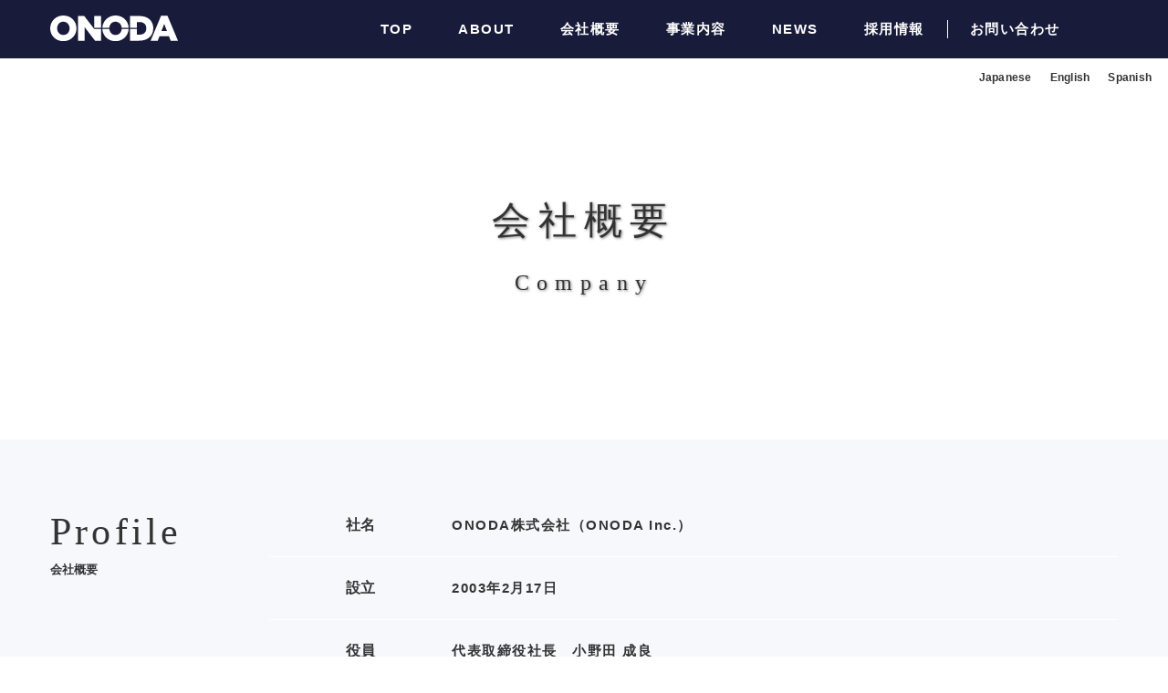

--- FILE ---
content_type: text/html; charset=UTF-8
request_url: https://onoda-inc.jp/company/
body_size: 10771
content:
<!DOCTYPE HTML>
<html dir="ltr" lang="ja" prefix="og: https://ogp.me/ns#">
<head>
  <meta charset="UTF-8">
  <meta name="viewport" content="width=device-width, initial-scale=1">
  <meta name="format-detection" content="telephone=no,address=no,email=no">
  <title>会社概要 ｜ONODA株式会社</title>
  <link rel="pingback" href="https://onoda-inc.jp/xmlrpc.php">
  <link href="https://onoda-inc.jp/feed/" rel="alternate" type="application/rss+xml" title="RSSフィード">
  <link rel="stylesheet" href="https://onoda-inc.jp/wp-content/themes/onoda/css/reset.css">
  <link rel="stylesheet" href="https://onoda-inc.jp/wp-content/themes/onoda/css/module.css">
  <script src="https://ajax.googleapis.com/ajax/libs/jquery/3.5.1/jquery.min.js"></script>
  <link rel="stylesheet" href="https://onoda-inc.jp/wp-content/themes/onoda/vendor/bxslider-4/jquery.bxslider.css">
  <link href="https://onoda-inc.jp/wp-content/themes/onoda/vendor/lity/lity.min.css" rel="stylesheet" />
  <link rel="stylesheet" href="https://onoda-inc.jp/wp-content/themes/onoda/css/common.css?2022-05-31-055617">
      <link rel="stylesheet" href="https://onoda-inc.jp/wp-content/themes/onoda/css/page/company.css?2021-03-17-023816">
        <link rel="alternate" hreflang="ja" href="https://onoda-inc.jp/company/" />
<link rel="alternate" hreflang="en" href="https://onoda-inc.jp/en/company/" />
<link rel="alternate" hreflang="es" href="https://onoda-inc.jp/es/company/" />
<link rel="alternate" hreflang="x-default" href="https://onoda-inc.jp/company/" />

		<!-- All in One SEO 4.9.3 - aioseo.com -->
	<meta name="description" content="ONODA株式会社の会社概要ページです。アクセス情報もこちらでご確認いただけます。国内に２拠点、海外に２拠点あります。バングラディシュ、インドネシアをはじめ海外でプリペイド式ガスメーターの設置事業を行っており、現在他の国々へも展開中です。国内では卸事業、EC事業を展開中です。企業活動を通じて社会の進歩発展に貢献して参ります。" />
	<meta name="robots" content="max-image-preview:large" />
	<meta name="google-site-verification" content="4kHqavdzU1jCZps4v0-VSzRf8dPDx_1uQNGHR94prm4" />
	<link rel="canonical" href="https://onoda-inc.jp/company/" />
	<meta name="generator" content="All in One SEO (AIOSEO) 4.9.3" />
		<meta property="og:locale" content="ja_JP" />
		<meta property="og:site_name" content="ONODA株式会社｜未来を創造する企業｜コト・モノを通じて社会と係わっていきたい。" />
		<meta property="og:type" content="article" />
		<meta property="og:title" content="会社概要 ｜ONODA株式会社" />
		<meta property="og:description" content="ONODA株式会社の会社概要ページです。アクセス情報もこちらでご確認いただけます。国内に２拠点、海外に２拠点あります。バングラディシュ、インドネシアをはじめ海外でプリペイド式ガスメーターの設置事業を行っており、現在他の国々へも展開中です。国内では卸事業、EC事業を展開中です。企業活動を通じて社会の進歩発展に貢献して参ります。" />
		<meta property="og:url" content="https://onoda-inc.jp/company/" />
		<meta property="article:published_time" content="2021-01-27T03:20:56+00:00" />
		<meta property="article:modified_time" content="2025-10-01T02:41:25+00:00" />
		<meta name="twitter:card" content="summary_large_image" />
		<meta name="twitter:title" content="会社概要 ｜ONODA株式会社" />
		<meta name="twitter:description" content="ONODA株式会社の会社概要ページです。アクセス情報もこちらでご確認いただけます。国内に２拠点、海外に２拠点あります。バングラディシュ、インドネシアをはじめ海外でプリペイド式ガスメーターの設置事業を行っており、現在他の国々へも展開中です。国内では卸事業、EC事業を展開中です。企業活動を通じて社会の進歩発展に貢献して参ります。" />
		<script type="application/ld+json" class="aioseo-schema">
			{"@context":"https:\/\/schema.org","@graph":[{"@type":"BreadcrumbList","@id":"https:\/\/onoda-inc.jp\/company\/#breadcrumblist","itemListElement":[{"@type":"ListItem","@id":"https:\/\/onoda-inc.jp#listItem","position":1,"name":"\u30db\u30fc\u30e0","item":"https:\/\/onoda-inc.jp","nextItem":{"@type":"ListItem","@id":"https:\/\/onoda-inc.jp\/company\/#listItem","name":"\u4f1a\u793e\u6982\u8981"}},{"@type":"ListItem","@id":"https:\/\/onoda-inc.jp\/company\/#listItem","position":2,"name":"\u4f1a\u793e\u6982\u8981","previousItem":{"@type":"ListItem","@id":"https:\/\/onoda-inc.jp#listItem","name":"\u30db\u30fc\u30e0"}}]},{"@type":"Organization","@id":"https:\/\/onoda-inc.jp\/#organization","name":"ONODA\u682a\u5f0f\u4f1a\u793e","description":"\u672a\u6765\u3092\u5275\u9020\u3059\u308b\u4f01\u696d","url":"https:\/\/onoda-inc.jp\/"},{"@type":"WebPage","@id":"https:\/\/onoda-inc.jp\/company\/#webpage","url":"https:\/\/onoda-inc.jp\/company\/","name":"\u4f1a\u793e\u6982\u8981 \uff5cONODA\u682a\u5f0f\u4f1a\u793e","description":"ONODA\u682a\u5f0f\u4f1a\u793e\u306e\u4f1a\u793e\u6982\u8981\u30da\u30fc\u30b8\u3067\u3059\u3002\u30a2\u30af\u30bb\u30b9\u60c5\u5831\u3082\u3053\u3061\u3089\u3067\u3054\u78ba\u8a8d\u3044\u305f\u3060\u3051\u307e\u3059\u3002\u56fd\u5185\u306b\uff12\u62e0\u70b9\u3001\u6d77\u5916\u306b\uff12\u62e0\u70b9\u3042\u308a\u307e\u3059\u3002\u30d0\u30f3\u30b0\u30e9\u30c7\u30a3\u30b7\u30e5\u3001\u30a4\u30f3\u30c9\u30cd\u30b7\u30a2\u3092\u306f\u3058\u3081\u6d77\u5916\u3067\u30d7\u30ea\u30da\u30a4\u30c9\u5f0f\u30ac\u30b9\u30e1\u30fc\u30bf\u30fc\u306e\u8a2d\u7f6e\u4e8b\u696d\u3092\u884c\u3063\u3066\u304a\u308a\u3001\u73fe\u5728\u4ed6\u306e\u56fd\u3005\u3078\u3082\u5c55\u958b\u4e2d\u3067\u3059\u3002\u56fd\u5185\u3067\u306f\u5378\u4e8b\u696d\u3001EC\u4e8b\u696d\u3092\u5c55\u958b\u4e2d\u3067\u3059\u3002\u4f01\u696d\u6d3b\u52d5\u3092\u901a\u3058\u3066\u793e\u4f1a\u306e\u9032\u6b69\u767a\u5c55\u306b\u8ca2\u732e\u3057\u3066\u53c2\u308a\u307e\u3059\u3002","inLanguage":"ja","isPartOf":{"@id":"https:\/\/onoda-inc.jp\/#website"},"breadcrumb":{"@id":"https:\/\/onoda-inc.jp\/company\/#breadcrumblist"},"datePublished":"2021-01-27T12:20:56+09:00","dateModified":"2025-10-01T11:41:25+09:00"},{"@type":"WebSite","@id":"https:\/\/onoda-inc.jp\/#website","url":"https:\/\/onoda-inc.jp\/","name":"ONODA\u682a\u5f0f\u4f1a\u793e","description":"\u672a\u6765\u3092\u5275\u9020\u3059\u308b\u4f01\u696d","inLanguage":"ja","publisher":{"@id":"https:\/\/onoda-inc.jp\/#organization"}}]}
		</script>
		<!-- All in One SEO -->

<link rel='dns-prefetch' href='//webfonts.sakura.ne.jp' />
<link rel="alternate" title="oEmbed (JSON)" type="application/json+oembed" href="https://onoda-inc.jp/wp-json/oembed/1.0/embed?url=https%3A%2F%2Fonoda-inc.jp%2Fcompany%2F" />
<link rel="alternate" title="oEmbed (XML)" type="text/xml+oembed" href="https://onoda-inc.jp/wp-json/oembed/1.0/embed?url=https%3A%2F%2Fonoda-inc.jp%2Fcompany%2F&#038;format=xml" />
<style id='wp-img-auto-sizes-contain-inline-css' type='text/css'>
img:is([sizes=auto i],[sizes^="auto," i]){contain-intrinsic-size:3000px 1500px}
/*# sourceURL=wp-img-auto-sizes-contain-inline-css */
</style>
<style id='wp-emoji-styles-inline-css' type='text/css'>

	img.wp-smiley, img.emoji {
		display: inline !important;
		border: none !important;
		box-shadow: none !important;
		height: 1em !important;
		width: 1em !important;
		margin: 0 0.07em !important;
		vertical-align: -0.1em !important;
		background: none !important;
		padding: 0 !important;
	}
/*# sourceURL=wp-emoji-styles-inline-css */
</style>
<link rel='stylesheet' id='wp-block-library-css' href='https://onoda-inc.jp/wp-includes/css/dist/block-library/style.min.css?ver=6.9' type='text/css' media='all' />
<style id='global-styles-inline-css' type='text/css'>
:root{--wp--preset--aspect-ratio--square: 1;--wp--preset--aspect-ratio--4-3: 4/3;--wp--preset--aspect-ratio--3-4: 3/4;--wp--preset--aspect-ratio--3-2: 3/2;--wp--preset--aspect-ratio--2-3: 2/3;--wp--preset--aspect-ratio--16-9: 16/9;--wp--preset--aspect-ratio--9-16: 9/16;--wp--preset--color--black: #000000;--wp--preset--color--cyan-bluish-gray: #abb8c3;--wp--preset--color--white: #ffffff;--wp--preset--color--pale-pink: #f78da7;--wp--preset--color--vivid-red: #cf2e2e;--wp--preset--color--luminous-vivid-orange: #ff6900;--wp--preset--color--luminous-vivid-amber: #fcb900;--wp--preset--color--light-green-cyan: #7bdcb5;--wp--preset--color--vivid-green-cyan: #00d084;--wp--preset--color--pale-cyan-blue: #8ed1fc;--wp--preset--color--vivid-cyan-blue: #0693e3;--wp--preset--color--vivid-purple: #9b51e0;--wp--preset--gradient--vivid-cyan-blue-to-vivid-purple: linear-gradient(135deg,rgb(6,147,227) 0%,rgb(155,81,224) 100%);--wp--preset--gradient--light-green-cyan-to-vivid-green-cyan: linear-gradient(135deg,rgb(122,220,180) 0%,rgb(0,208,130) 100%);--wp--preset--gradient--luminous-vivid-amber-to-luminous-vivid-orange: linear-gradient(135deg,rgb(252,185,0) 0%,rgb(255,105,0) 100%);--wp--preset--gradient--luminous-vivid-orange-to-vivid-red: linear-gradient(135deg,rgb(255,105,0) 0%,rgb(207,46,46) 100%);--wp--preset--gradient--very-light-gray-to-cyan-bluish-gray: linear-gradient(135deg,rgb(238,238,238) 0%,rgb(169,184,195) 100%);--wp--preset--gradient--cool-to-warm-spectrum: linear-gradient(135deg,rgb(74,234,220) 0%,rgb(151,120,209) 20%,rgb(207,42,186) 40%,rgb(238,44,130) 60%,rgb(251,105,98) 80%,rgb(254,248,76) 100%);--wp--preset--gradient--blush-light-purple: linear-gradient(135deg,rgb(255,206,236) 0%,rgb(152,150,240) 100%);--wp--preset--gradient--blush-bordeaux: linear-gradient(135deg,rgb(254,205,165) 0%,rgb(254,45,45) 50%,rgb(107,0,62) 100%);--wp--preset--gradient--luminous-dusk: linear-gradient(135deg,rgb(255,203,112) 0%,rgb(199,81,192) 50%,rgb(65,88,208) 100%);--wp--preset--gradient--pale-ocean: linear-gradient(135deg,rgb(255,245,203) 0%,rgb(182,227,212) 50%,rgb(51,167,181) 100%);--wp--preset--gradient--electric-grass: linear-gradient(135deg,rgb(202,248,128) 0%,rgb(113,206,126) 100%);--wp--preset--gradient--midnight: linear-gradient(135deg,rgb(2,3,129) 0%,rgb(40,116,252) 100%);--wp--preset--font-size--small: 13px;--wp--preset--font-size--medium: 20px;--wp--preset--font-size--large: 36px;--wp--preset--font-size--x-large: 42px;--wp--preset--spacing--20: 0.44rem;--wp--preset--spacing--30: 0.67rem;--wp--preset--spacing--40: 1rem;--wp--preset--spacing--50: 1.5rem;--wp--preset--spacing--60: 2.25rem;--wp--preset--spacing--70: 3.38rem;--wp--preset--spacing--80: 5.06rem;--wp--preset--shadow--natural: 6px 6px 9px rgba(0, 0, 0, 0.2);--wp--preset--shadow--deep: 12px 12px 50px rgba(0, 0, 0, 0.4);--wp--preset--shadow--sharp: 6px 6px 0px rgba(0, 0, 0, 0.2);--wp--preset--shadow--outlined: 6px 6px 0px -3px rgb(255, 255, 255), 6px 6px rgb(0, 0, 0);--wp--preset--shadow--crisp: 6px 6px 0px rgb(0, 0, 0);}:where(.is-layout-flex){gap: 0.5em;}:where(.is-layout-grid){gap: 0.5em;}body .is-layout-flex{display: flex;}.is-layout-flex{flex-wrap: wrap;align-items: center;}.is-layout-flex > :is(*, div){margin: 0;}body .is-layout-grid{display: grid;}.is-layout-grid > :is(*, div){margin: 0;}:where(.wp-block-columns.is-layout-flex){gap: 2em;}:where(.wp-block-columns.is-layout-grid){gap: 2em;}:where(.wp-block-post-template.is-layout-flex){gap: 1.25em;}:where(.wp-block-post-template.is-layout-grid){gap: 1.25em;}.has-black-color{color: var(--wp--preset--color--black) !important;}.has-cyan-bluish-gray-color{color: var(--wp--preset--color--cyan-bluish-gray) !important;}.has-white-color{color: var(--wp--preset--color--white) !important;}.has-pale-pink-color{color: var(--wp--preset--color--pale-pink) !important;}.has-vivid-red-color{color: var(--wp--preset--color--vivid-red) !important;}.has-luminous-vivid-orange-color{color: var(--wp--preset--color--luminous-vivid-orange) !important;}.has-luminous-vivid-amber-color{color: var(--wp--preset--color--luminous-vivid-amber) !important;}.has-light-green-cyan-color{color: var(--wp--preset--color--light-green-cyan) !important;}.has-vivid-green-cyan-color{color: var(--wp--preset--color--vivid-green-cyan) !important;}.has-pale-cyan-blue-color{color: var(--wp--preset--color--pale-cyan-blue) !important;}.has-vivid-cyan-blue-color{color: var(--wp--preset--color--vivid-cyan-blue) !important;}.has-vivid-purple-color{color: var(--wp--preset--color--vivid-purple) !important;}.has-black-background-color{background-color: var(--wp--preset--color--black) !important;}.has-cyan-bluish-gray-background-color{background-color: var(--wp--preset--color--cyan-bluish-gray) !important;}.has-white-background-color{background-color: var(--wp--preset--color--white) !important;}.has-pale-pink-background-color{background-color: var(--wp--preset--color--pale-pink) !important;}.has-vivid-red-background-color{background-color: var(--wp--preset--color--vivid-red) !important;}.has-luminous-vivid-orange-background-color{background-color: var(--wp--preset--color--luminous-vivid-orange) !important;}.has-luminous-vivid-amber-background-color{background-color: var(--wp--preset--color--luminous-vivid-amber) !important;}.has-light-green-cyan-background-color{background-color: var(--wp--preset--color--light-green-cyan) !important;}.has-vivid-green-cyan-background-color{background-color: var(--wp--preset--color--vivid-green-cyan) !important;}.has-pale-cyan-blue-background-color{background-color: var(--wp--preset--color--pale-cyan-blue) !important;}.has-vivid-cyan-blue-background-color{background-color: var(--wp--preset--color--vivid-cyan-blue) !important;}.has-vivid-purple-background-color{background-color: var(--wp--preset--color--vivid-purple) !important;}.has-black-border-color{border-color: var(--wp--preset--color--black) !important;}.has-cyan-bluish-gray-border-color{border-color: var(--wp--preset--color--cyan-bluish-gray) !important;}.has-white-border-color{border-color: var(--wp--preset--color--white) !important;}.has-pale-pink-border-color{border-color: var(--wp--preset--color--pale-pink) !important;}.has-vivid-red-border-color{border-color: var(--wp--preset--color--vivid-red) !important;}.has-luminous-vivid-orange-border-color{border-color: var(--wp--preset--color--luminous-vivid-orange) !important;}.has-luminous-vivid-amber-border-color{border-color: var(--wp--preset--color--luminous-vivid-amber) !important;}.has-light-green-cyan-border-color{border-color: var(--wp--preset--color--light-green-cyan) !important;}.has-vivid-green-cyan-border-color{border-color: var(--wp--preset--color--vivid-green-cyan) !important;}.has-pale-cyan-blue-border-color{border-color: var(--wp--preset--color--pale-cyan-blue) !important;}.has-vivid-cyan-blue-border-color{border-color: var(--wp--preset--color--vivid-cyan-blue) !important;}.has-vivid-purple-border-color{border-color: var(--wp--preset--color--vivid-purple) !important;}.has-vivid-cyan-blue-to-vivid-purple-gradient-background{background: var(--wp--preset--gradient--vivid-cyan-blue-to-vivid-purple) !important;}.has-light-green-cyan-to-vivid-green-cyan-gradient-background{background: var(--wp--preset--gradient--light-green-cyan-to-vivid-green-cyan) !important;}.has-luminous-vivid-amber-to-luminous-vivid-orange-gradient-background{background: var(--wp--preset--gradient--luminous-vivid-amber-to-luminous-vivid-orange) !important;}.has-luminous-vivid-orange-to-vivid-red-gradient-background{background: var(--wp--preset--gradient--luminous-vivid-orange-to-vivid-red) !important;}.has-very-light-gray-to-cyan-bluish-gray-gradient-background{background: var(--wp--preset--gradient--very-light-gray-to-cyan-bluish-gray) !important;}.has-cool-to-warm-spectrum-gradient-background{background: var(--wp--preset--gradient--cool-to-warm-spectrum) !important;}.has-blush-light-purple-gradient-background{background: var(--wp--preset--gradient--blush-light-purple) !important;}.has-blush-bordeaux-gradient-background{background: var(--wp--preset--gradient--blush-bordeaux) !important;}.has-luminous-dusk-gradient-background{background: var(--wp--preset--gradient--luminous-dusk) !important;}.has-pale-ocean-gradient-background{background: var(--wp--preset--gradient--pale-ocean) !important;}.has-electric-grass-gradient-background{background: var(--wp--preset--gradient--electric-grass) !important;}.has-midnight-gradient-background{background: var(--wp--preset--gradient--midnight) !important;}.has-small-font-size{font-size: var(--wp--preset--font-size--small) !important;}.has-medium-font-size{font-size: var(--wp--preset--font-size--medium) !important;}.has-large-font-size{font-size: var(--wp--preset--font-size--large) !important;}.has-x-large-font-size{font-size: var(--wp--preset--font-size--x-large) !important;}
/*# sourceURL=global-styles-inline-css */
</style>

<style id='classic-theme-styles-inline-css' type='text/css'>
/*! This file is auto-generated */
.wp-block-button__link{color:#fff;background-color:#32373c;border-radius:9999px;box-shadow:none;text-decoration:none;padding:calc(.667em + 2px) calc(1.333em + 2px);font-size:1.125em}.wp-block-file__button{background:#32373c;color:#fff;text-decoration:none}
/*# sourceURL=/wp-includes/css/classic-themes.min.css */
</style>
<link rel='stylesheet' id='wpml-legacy-horizontal-list-0-css' href='https://onoda-inc.jp/wp-content/plugins/sitepress-multilingual-cms/templates/language-switchers/legacy-list-horizontal/style.min.css?ver=1' type='text/css' media='all' />
<script type="text/javascript" src="https://onoda-inc.jp/wp-includes/js/jquery/jquery.min.js?ver=3.7.1" id="jquery-core-js"></script>
<script defer type="text/javascript" src="https://onoda-inc.jp/wp-includes/js/jquery/jquery-migrate.min.js?ver=3.4.1" id="jquery-migrate-js"></script>
<script defer type="text/javascript" src="//webfonts.sakura.ne.jp/js/sakurav3.js?fadein=0&amp;ver=3.1.3" id="typesquare_std-js"></script>
<link rel="https://api.w.org/" href="https://onoda-inc.jp/wp-json/" /><link rel="alternate" title="JSON" type="application/json" href="https://onoda-inc.jp/wp-json/wp/v2/pages/104" /><link rel="EditURI" type="application/rsd+xml" title="RSD" href="https://onoda-inc.jp/xmlrpc.php?rsd" />
<meta name="generator" content="WordPress 6.9" />
<link rel='shortlink' href='https://onoda-inc.jp/?p=104' />
<meta name="generator" content="WPML ver:4.8.6 stt:1,28,2;" />
<meta name="cdp-version" content="1.4.4" /><!-- Favicon Rotator -->
<link rel="shortcut icon" href="https://onoda-inc.jp/wp-content/uploads/2021/03/favicon3.png" />
<link rel="apple-touch-icon-precomposed" href="https://onoda-inc.jp/wp-content/uploads/2021/03/favicon3.png" />
<!-- End Favicon Rotator -->
<!-- Google Tag Manager -->
<script defer src="[data-uri]"></script>
<!-- End Google Tag Manager -->
</head>
<body class="wp-singular page-template-default page page-id-104 wp-theme-onoda locale-ja">
<!-- Google Tag Manager (noscript) -->
<noscript><iframe src="https://www.googletagmanager.com/ns.html?id=GTM-M3Z2NTL"
height="0" width="0" style="display:none;visibility:hidden"></iframe></noscript>
<!-- End Google Tag Manager (noscript) -->
<div class="language-selector">
<div class="wpml-ls-statics-shortcode_actions wpml-ls wpml-ls-legacy-list-horizontal">
	<ul role="menu"><li class="wpml-ls-slot-shortcode_actions wpml-ls-item wpml-ls-item-ja wpml-ls-current-language wpml-ls-first-item wpml-ls-item-legacy-list-horizontal" role="none">
				<a href="https://onoda-inc.jp/company/" class="wpml-ls-link" role="menuitem" >
                    <span class="wpml-ls-native" role="menuitem">日本語</span></a>
			</li><li class="wpml-ls-slot-shortcode_actions wpml-ls-item wpml-ls-item-en wpml-ls-item-legacy-list-horizontal" role="none">
				<a href="https://onoda-inc.jp/en/company/" class="wpml-ls-link" role="menuitem"  aria-label="Englishに切り替える" title="Englishに切り替える" >
                    <span class="wpml-ls-native" lang="en">English</span></a>
			</li><li class="wpml-ls-slot-shortcode_actions wpml-ls-item wpml-ls-item-es wpml-ls-last-item wpml-ls-item-legacy-list-horizontal" role="none">
				<a href="https://onoda-inc.jp/es/company/" class="wpml-ls-link" role="menuitem"  aria-label="Españolに切り替える" title="Españolに切り替える" >
                    <span class="wpml-ls-native" lang="es">Español</span></a>
			</li></ul>
</div>
</div>
  <header>
    <div class="header-inner cf">
      <div class="logo-wrapper">
        <a href="https://onoda-inc.jp/" class="logo-text">
          <img src="https://onoda-inc.jp/wp-content/themes/onoda/images/common/logo-white.svg" class="img-responsive">
        </a>
      </div>
      <nav>
        <!-- PC -->
                  <ul class="cf">
			  
                         <li class=" ">
                <a href="https://onoda-inc.jp/" >
                  <span>
                    TOP                  </span>
                </a>
                              </li>
                           <li class=" ">
                <a href="https://onoda-inc.jp/about" >
                  <span>
                    ABOUT                  </span>
                </a>
                              </li>
                           <li class=" ">
                <a href="https://onoda-inc.jp/company" >
                  <span>
                    会社概要                  </span>
                </a>
                              </li>
                           <li class="has-child-nolink has-child">
                <a href="https://onoda-inc.jp/" >
                  <span>
                    事業内容                  </span>
                </a>
                                  <script defer src="[data-uri]"></script>
                  <ul class="nav-child match04">
                                          <li>
                        <a href="https://onoda-inc.jp/global"><span>国際事業本部</span></a>
                      </li>
                                          <li>
                        <a href="https://onoda-inc.jp/domestic"><span>国内事業本部</span></a>
                      </li>
                                      </ul>
                  <div class="mask match04"></div>
                              </li>
                           <li class=" has-child">
                <a href="https://onoda-inc.jp/blog" >
                  <span>
                    NEWS                  </span>
                </a>
                                  <script defer src="[data-uri]"></script>
                  <ul class="nav-child match05">
                                          <li>
                        <a href="https://onoda-inc.jp/blog/blogcategory/topics/"><span>TOPICS</span></a>
                      </li>
                                          <li>
                        <a href="https://onoda-inc.jp/blog/blogcategory/media/"><span>MEDIA</span></a>
                      </li>
                                      </ul>
                  <div class="mask match05"></div>
                              </li>
                           <li class=" ">
                <a href="https://onoda-inc.jp/recruit" >
                  <span>
                    採用情報                  </span>
                </a>
                              </li>
                           <li class="contact-nav ">
                <a href="https://onoda-inc.jp/contact" >
                  <span>
                    お問い合わせ                  </span>
                </a>
                              </li>
                       </ul>
              </nav>

    </div>
    <div class="header-inner-sp">
      <div class="logo-sp">
        <a href="https://onoda-inc.jp/" class="logo-text-sp">
          <img src="https://onoda-inc.jp/wp-content/themes/onoda/images/common/logo-white.svg" class="img-responsive">
        </a>
      </div>
      <div class="menu-button-wrapper">
        <div id="menuButton">
          MENU
          <span></span>
        </div>
      </div>
      <div class="menu" id="menu">
        <nav>
          <!-- SP -->
                      <ul class="cf">
                              <li class="">
                  <a href="https://onoda-inc.jp/" >
                    TOP                  </a>
                                  </li>
                              <li class="">
                  <a href="https://onoda-inc.jp/about" >
                    ABOUT                  </a>
                                  </li>
                              <li class="">
                  <a href="https://onoda-inc.jp/company" >
                    会社概要                  </a>
                                  </li>
                              <li class="has-child-sp">
                  <a href="https://onoda-inc.jp/" >
                    事業内容                  </a>
                                      <div class="nav-child-sp">
                      <ul>
                                                  <li>
                            <a href="https://onoda-inc.jp/global">国際事業本部</a>
                          </li>
                                                  <li>
                            <a href="https://onoda-inc.jp/domestic">国内事業本部</a>
                          </li>
                                              </ul>
                    </div>
                                  </li>
                              <li class="has-child-sp">
                  <a href="https://onoda-inc.jp/blog" >
                    NEWS                  </a>
                                      <div class="nav-child-sp">
                      <ul>
                                                  <li>
                            <a href="https://onoda-inc.jp/blog/blogcategory/topics/">TOPICS</a>
                          </li>
                                                  <li>
                            <a href="https://onoda-inc.jp/blog/blogcategory/media/">MEDIA</a>
                          </li>
                                              </ul>
                    </div>
                                  </li>
                              <li class="">
                  <a href="https://onoda-inc.jp/recruit" >
                    採用情報                  </a>
                                  </li>
                              <li class="">
                  <a href="https://onoda-inc.jp/contact" >
                    お問い合わせ                  </a>
                                  </li>
                          </ul>
                  </nav>

      </div>
    </div>
  </header>
  <main>

<div class="subvisual">
  <div class="subvisual-inner">
    <h1>
      会社概要      <span>Company</span>
    </h1>
  </div>
</div>

<section class="contents contents01">
  <div class="wrapper">
    <div class="contents-inner cf">
      <div class="title-wrapper">
        <h2>
          Profile          <span>会社概要</span>
        </h2>
      </div>
      <div class="contents-company-wrapper">
                  <div class="contents-list-wrapper cf">
          </div>
                      <div class="contents-list cf">
              <div class="label-wrapper">
                <span>社名</span>
              </div>
              <p>
                ONODA株式会社（ONODA Inc.）              </p>
            </div>
                      <div class="contents-list cf">
              <div class="label-wrapper">
                <span>設立</span>
              </div>
              <p>
                2003年2月17日              </p>
            </div>
                      <div class="contents-list cf">
              <div class="label-wrapper">
                <span>役員</span>
              </div>
              <p>
                代表取締役社長　小野田 成良<br />
専務取締役　　　小野田 充良<br />
取締役　　　　　井川 浩文<br />
取締役　　　　　秋山 弘昭<br />
常勤監査役　　　原田 保久<br />
監査役　　　　　加藤 元彦              </p>
            </div>
                      <div class="contents-list cf">
              <div class="label-wrapper">
                <span>資本金</span>
              </div>
              <p>
                30,000,000円              </p>
            </div>
                      <div class="contents-list cf">
              <div class="label-wrapper">
                <span>社員数</span>
              </div>
              <p>
                211名（うち海外180名）※2025年5月時点              </p>
            </div>
                      <div class="contents-list cf">
              <div class="label-wrapper">
                <span>事業内容</span>
              </div>
              <p>
                1）海外インフラプロジェクトに於ける機器の企画、輸出<br />
2）インテリア関連製品の企画、輸入、卸売、小売<br />
3）オンラインショップの運営              </p>
            </div>
                      <div class="contents-list cf">
              <div class="label-wrapper">
                <span>加盟団体</span>
              </div>
              <p>
                Asia・Africa・Arab 55<br />
日本バングラデシュ協会<br />
日本・バングラデシュ経済委員会<br />
豊橋商工会議所<br />
在日アイルランド商工会議所              </p>
            </div>
                      <div class="contents-list cf">
              <div class="label-wrapper">
                <span>主要取引先</span>
              </div>
              <p>
                独立行政法人国際協力機構（JICA）<br />
株式会社三越伊勢丹<br />
株式会社髙島屋<br />
株式会社阪急阪神百貨店<br />
株式会社そごう・西武<br />
株式会社東急百貨店<br />
株式会社天満屋<br />
株式会社バーニーズジャパン<br />
株式会社カッシーナ・イクスシー<br />
株式会社大丸松坂屋百貨店<br />
株式会社松屋<br />
株式会社コンランショップ・ジャパン<br />
株式会社井筒屋<br />
株式会社藤崎<br />
株式会社鶴屋百貨店<br />
株式会社大和<br />
（ 順不同）              </p>
            </div>
                      <div class="contents-list cf">
              <div class="label-wrapper">
                <span>取引銀行</span>
              </div>
              <p>
                清水銀行　　　　　豊橋支店<br />
大垣共立銀行　　　豊橋支店<br />
商工中金　　　　　豊橋支店<br />
三十三銀行　　　　豊橋支店<br />
あいち銀行　　　　豊橋支店<br />
十六銀行　　　　　豊橋支店<br />
日本政策金融公庫　岡崎支店              </p>
            </div>
                        </div>
    </div>
  </div>
</section>

<section class="contents contents02">
  <div class="wrapper">
    <div class="contents-inner cf">
      <div class="title-wrapper">
        <h2>
          Office          <span>国内外拠点</span>
        </h2>
      </div>
      <div class="contents-company-wrapper">
                  <div class="contents-list-wrapper cf">
          </div>
                      <div class="contents-list cf">
              <div class="label-wrapper">
                <span>豊橋本社</span>
              </div>
              <p>
                <p>〒441-1113</p>
<p>愛知県豊橋市東森岡2丁目7番地の6</p>
<p><a href="https://goo.gl/maps/cVUhHvTserJqrDdy9" target="_blank" rel="noopener">Google MAPで見る​</a></p>
<p>TEL.0532-88-6305</p>
<p>FAX.0532-88-7080</p>
              </p>
            </div>
                      <div class="contents-list cf">
              <div class="label-wrapper">
                <span>東京支店</span>
              </div>
              <p>
                <p>〒102-0083</p>
<p>東京都千代田区麹町1丁目7-25 フェルテ麹町1・7ビル 8階​</p>
<p><a href="https://goo.gl/maps/MP34gsxstdNM2a8r6" target="_blank" rel="noopener">Google MAPで見る</a></p>
<p>TEL.03-5357-1711</p>
<p>FAX.03-5357-1721</p>
              </p>
            </div>
                      <div class="contents-list cf">
              <div class="label-wrapper">
                <span>ダッカ支店</span>
              </div>
              <p>
                <p>House No. 516/4, Lane No. 10 (6F), DOHS Baridhara, Dhaka-1206, Bangladesh</p>
<p><a href="https://www.google.com/maps/@23.810683,90.409718,16z?hl=ja" target="_blank" rel="noopener">Google MAPで見る</a></p>
              </p>
            </div>
                      <div class="contents-list cf">
              <div class="label-wrapper">
                <span>チョットグラム支店</span>
              </div>
              <p>
                <p>4th Floor, Plot No. 93/C, Road No. 04, North Khulshi, Chittagong-4225, Bangladesh</p>
<p><a href="https://www.google.co.jp/maps/search/4th+Floor,+Plot+No.+93%2FC,+Road+No.+04,+North+Khulshi,+Chittagong-4225,+Bangladesh/@22.3658307,91.8182825,16z?hl=ja&amp;entry=ttu&amp;g_ep=EgoyMDI1MDExMC4wIKXMDSoASAFQAw%3D%3D" target="_blank" rel="noopener">Google MAPで見る</a></p>
              </p>
            </div>
                        </div>
    </div>
  </div>
</section>

<section class="contents contents03">
  <div class="wrapper">
    <h2>
      Organization      <span>組織図</span>
    </h2>
    <div class="contents-image">
      <img src="https://onoda-inc.jp/wp-content/uploads/2023/11/202311_soshikizu-1.png" alt="" class="img-responsive">
    </div>
  </div>
</section>

</main>
<footer>
<div class="footer-wrapper">
  <div class="footer-inner cf">
    <div class="footer-info">
      <div class="footer-logo">
        <a href="https://onoda-inc.jp/">
          <img src="https://onoda-inc.jp/wp-content/themes/onoda/images/common/logo-white.svg" class="img-responsive">
        </a>
      </div>
      <p>
        <span>ONODA株式会社</span>
        【豊橋本社】<br />
〒441-1113　愛知県豊橋市東森岡2丁目7-6<br />
TEL.0532-88-6305 / FAX.0532-88-7080<br />
【東京支店】<br />
〒102-0083　東京都千代田区麹町1丁目7-25 フェルテ麹町1・7ビル 8階​<br />
TEL.03-5357-1711 / FAX.03-5357-1721      </p>
    </div>
    <div class="footer-link cf">
              <ul class="cf">
                      <li>
              <a href="https://onoda-inc.jp/" >
                TOP              </a>
            </li>
                      <li>
              <a href="https://onoda-inc.jp/about" >
                ABOUT              </a>
            </li>
                      <li>
              <a href="https://onoda-inc.jp/company" >
                会社概要              </a>
            </li>
                      <li>
              <a href="https://onoda-inc.jp/blog" >
                お知らせ              </a>
            </li>
                  </ul>
                    <ul class="cf">
                      <li>
              <a href="https://onoda-inc.jp/global" >
                国際事業本部              </a>
            </li>
                      <li>
              <a href="https://onoda-inc.jp/domestic" >
                国内事業本部              </a>
            </li>
                  </ul>
                    <ul class="cf">
                      <li>
              <a href="https://onoda-inc.jp/contact" >
                お問い合わせ              </a>
            </li>
                      <li>
              <a href="https://onoda-inc.jp/recruit" >
                採用情報              </a>
            </li>
                      <li>
              <a href="https://onoda-inc.jp/sitemap" >
                サイトマップ              </a>
            </li>
                      <li>
              <a href="https://onoda-inc.jp/privacy" >
                プライバシーポリシー              </a>
            </li>
                  </ul>
          </div>
  </div>
  <div class="copyright">
    <p>
      &copy; ONODA-INC. All Rights Rserved.
    </p>
  </div>
</div>
</footer>
<button class="pagetop">
  <span>top</span>
</button>
<script defer type="text/javascript" src="https://onoda-inc.jp/wp-content/themes/onoda/vendor/jquery-match-height/jquery.matchHeight-min.js"></script>
<script defer type="text/javascript" src="https://onoda-inc.jp/wp-content/themes/onoda/vendor/jquery.easing/jquery.easing.min.js"></script>
<script defer type="text/javascript" src="https://onoda-inc.jp/wp-content/cache/autoptimize/js/autoptimize_single_44629398d139f4718bed6f7a4a0f0af3.js?2021-08-05-073324"></script>
<script defer type="text/javascript" src="https://onoda-inc.jp/wp-content/themes/onoda/vendor/lity/lity.min.js"></script>
<script type="speculationrules">
{"prefetch":[{"source":"document","where":{"and":[{"href_matches":"/*"},{"not":{"href_matches":["/wp-*.php","/wp-admin/*","/wp-content/uploads/*","/wp-content/*","/wp-content/plugins/*","/wp-content/themes/onoda/*","/*\\?(.+)"]}},{"not":{"selector_matches":"a[rel~=\"nofollow\"]"}},{"not":{"selector_matches":".no-prefetch, .no-prefetch a"}}]},"eagerness":"conservative"}]}
</script>
<script defer type="text/javascript" src="https://onoda-inc.jp/wp-includes/js/comment-reply.min.js?ver=6.9" id="comment-reply-js" data-wp-strategy="async" fetchpriority="low"></script>
<script id="wp-emoji-settings" type="application/json">
{"baseUrl":"https://s.w.org/images/core/emoji/17.0.2/72x72/","ext":".png","svgUrl":"https://s.w.org/images/core/emoji/17.0.2/svg/","svgExt":".svg","source":{"concatemoji":"https://onoda-inc.jp/wp-includes/js/wp-emoji-release.min.js?ver=6.9"}}
</script>
<script type="module">
/* <![CDATA[ */
/*! This file is auto-generated */
const a=JSON.parse(document.getElementById("wp-emoji-settings").textContent),o=(window._wpemojiSettings=a,"wpEmojiSettingsSupports"),s=["flag","emoji"];function i(e){try{var t={supportTests:e,timestamp:(new Date).valueOf()};sessionStorage.setItem(o,JSON.stringify(t))}catch(e){}}function c(e,t,n){e.clearRect(0,0,e.canvas.width,e.canvas.height),e.fillText(t,0,0);t=new Uint32Array(e.getImageData(0,0,e.canvas.width,e.canvas.height).data);e.clearRect(0,0,e.canvas.width,e.canvas.height),e.fillText(n,0,0);const a=new Uint32Array(e.getImageData(0,0,e.canvas.width,e.canvas.height).data);return t.every((e,t)=>e===a[t])}function p(e,t){e.clearRect(0,0,e.canvas.width,e.canvas.height),e.fillText(t,0,0);var n=e.getImageData(16,16,1,1);for(let e=0;e<n.data.length;e++)if(0!==n.data[e])return!1;return!0}function u(e,t,n,a){switch(t){case"flag":return n(e,"\ud83c\udff3\ufe0f\u200d\u26a7\ufe0f","\ud83c\udff3\ufe0f\u200b\u26a7\ufe0f")?!1:!n(e,"\ud83c\udde8\ud83c\uddf6","\ud83c\udde8\u200b\ud83c\uddf6")&&!n(e,"\ud83c\udff4\udb40\udc67\udb40\udc62\udb40\udc65\udb40\udc6e\udb40\udc67\udb40\udc7f","\ud83c\udff4\u200b\udb40\udc67\u200b\udb40\udc62\u200b\udb40\udc65\u200b\udb40\udc6e\u200b\udb40\udc67\u200b\udb40\udc7f");case"emoji":return!a(e,"\ud83e\u1fac8")}return!1}function f(e,t,n,a){let r;const o=(r="undefined"!=typeof WorkerGlobalScope&&self instanceof WorkerGlobalScope?new OffscreenCanvas(300,150):document.createElement("canvas")).getContext("2d",{willReadFrequently:!0}),s=(o.textBaseline="top",o.font="600 32px Arial",{});return e.forEach(e=>{s[e]=t(o,e,n,a)}),s}function r(e){var t=document.createElement("script");t.src=e,t.defer=!0,document.head.appendChild(t)}a.supports={everything:!0,everythingExceptFlag:!0},new Promise(t=>{let n=function(){try{var e=JSON.parse(sessionStorage.getItem(o));if("object"==typeof e&&"number"==typeof e.timestamp&&(new Date).valueOf()<e.timestamp+604800&&"object"==typeof e.supportTests)return e.supportTests}catch(e){}return null}();if(!n){if("undefined"!=typeof Worker&&"undefined"!=typeof OffscreenCanvas&&"undefined"!=typeof URL&&URL.createObjectURL&&"undefined"!=typeof Blob)try{var e="postMessage("+f.toString()+"("+[JSON.stringify(s),u.toString(),c.toString(),p.toString()].join(",")+"));",a=new Blob([e],{type:"text/javascript"});const r=new Worker(URL.createObjectURL(a),{name:"wpTestEmojiSupports"});return void(r.onmessage=e=>{i(n=e.data),r.terminate(),t(n)})}catch(e){}i(n=f(s,u,c,p))}t(n)}).then(e=>{for(const n in e)a.supports[n]=e[n],a.supports.everything=a.supports.everything&&a.supports[n],"flag"!==n&&(a.supports.everythingExceptFlag=a.supports.everythingExceptFlag&&a.supports[n]);var t;a.supports.everythingExceptFlag=a.supports.everythingExceptFlag&&!a.supports.flag,a.supports.everything||((t=a.source||{}).concatemoji?r(t.concatemoji):t.wpemoji&&t.twemoji&&(r(t.twemoji),r(t.wpemoji)))});
//# sourceURL=https://onoda-inc.jp/wp-includes/js/wp-emoji-loader.min.js
/* ]]> */
</script>
<script defer src="[data-uri]"></script>
</body>
</html>


--- FILE ---
content_type: text/css
request_url: https://onoda-inc.jp/wp-content/themes/onoda/css/common.css?2022-05-31-055617
body_size: 3543
content:
@charset "utf-8";
body {
  font-family: "游ゴシック体", YuGothic, "游ゴシック", "Yu Gothic", "メイリオ", "Hiragino Kaku Gothic ProN", "Hiragino Sans", sans-serif;
  position: relative;
}
header {
  position: fixed;
  top: 0;
  z-index: 10;
  width: 100%;
  background-color: #181B39;
}
.header-inner {
  max-width: 1200px;
  margin: 0 auto;
  padding-left: 15px;
  padding-right: 15px;
}
.logo-wrapper {
  float: left;
  padding-top: 17px;
}
.logo-wrapper a {
  display: inline-block;
}
.logo-wrapper img {
  width: 140px;
}
.language-selector {
  position: fixed;
  top: 65px;
  right: 0;
  z-index: 999999;
  background-color: rgba(255,255,255,0.5);
  font-size: 12px;
  font-weight: bold;
}
.header-inner nav {
  float: right;
}
.header-inner nav ul li {
  float: left;
}
.header-inner nav ul li a {
  color: #fff;
  font-size: 15px;
  font-weight: bold;
  display: inline-block;
  padding: 20px 25px;
  position: relative;
  letter-spacing: 0.1em;
}
.header-inner nav ul li a span {
  position: relative;
  display: inline-block;
}
.header-inner nav ul li a span::after {
  content: '';
  position: absolute;
  left: 0;
  bottom: -5px;
  width: 0;
  height: 1px;
  background-color: #fff;
  -webkit-transition: ease .4s;
  transition: ease .4s;
}
.header-inner nav ul li.has-child .nav-child a::after {
  bottom: 0;
}
.header-inner nav ul li a:hover span::after {
  width: 100%;
}
.header-inner nav ul li.contact-nav {
  position: relative;
}
.header-inner nav ul li.contact-nav::before {
  content: '';
  position: absolute;
  left: 0;
  top: 22px;
  width: 1px;
  height: 20px;
  background-color: #fff;
}
.header-inner nav ul li.has-child {
  position: relative;
}
.header-inner nav ul li.has-child .mask {
  position: fixed;
  visibility: hidden;
  z-index: 1;
  background-color: rgba(51,51,51,0.7);
  width: 100%;
  left: 0;
  overflow: hidden;
  opacity: 0;
  -webkit-transition: opacity ease .4s;
  transition: opacity ease .4s;
}
.header-inner nav ul li.has-child:hover .mask {
  visibility: visible;
  z-index: 998;
  opacity: 1;
  -webkit-transition: opacity ease .4s;
  transition: opacity ease .4s;
}
.header-inner nav ul li.has-child-nolink a {
  pointer-events: none;
}
.header-inner nav ul li.has-child .nav-child {
  position: absolute;
  visibility: hidden;
  z-index: 1;
  width: 100%;
  left: 0;
  padding: 10px 0;
  opacity: 0;
  -webkit-transition: opacity ease .4s;
  transition: opacity ease .4s;
}
.header-inner nav ul li.has-child:hover .nav-child {
  visibility: visible;
  z-index: 999;
  opacity: 1;
  -webkit-transition: opacity ease .4s;
  transition: opacity ease .4s;
}
.header-inner nav ul li.has-child .nav-child li {
  float: none;
  display: inline-block;
}
.header-inner nav ul li.has-child .nav-child a {
  font-size: 14px;
  display: inline-block;
  white-space: nowrap;
  padding: 5px 25px;
  pointer-events: initial;
}
@media (max-width:1199px) {
  .header-inner {
    padding-left: 30px;
  }
  .header-inner nav ul li a {
    padding: 20px 15px;
  }
  .header-inner nav ul li.has-child .nav-child a {
    padding: 5px 15px;
  }
}
@media (max-width:991px) {
  .header-inner {
    display: none;
  }
}

.header-inner-sp {
  display: none;
}
.logo-sp {
  display: none;
  position: fixed;
  top: 0;
  left: 15px;
  z-index: 10;
  padding-top: 13px;
}
.logo-sp a {
  display: inline-block;
}
.logo-sp img {
  width: 90px;
}
@media (max-width:991px) {
  .header-inner-sp {
    display: block;
    height: 50px;
  }
  .logo-sp {
    display: block;
  }
  .language-selector {
    color: #fff;
    top: initial;
    right: initial;
    font-size: 12px;
    bottom: 58px;
    left: 10px;
    background-color: #181B39;
  }
}
@media (max-width:575px) {
  .language-selector {
    bottom: 20px;
  }
  .language-selector .wpml-ls-legacy-list-horizontal {
    padding: 2px 0;
  }
}


.menu-button-wrapper {
  position: fixed;
  top: 0;
  right: 0;
  z-index: 11;
  text-align: right;
  display: none;
}
.menu-button-wrapper #menuButton {
  color: #888;
  font-size: 10px;
  font-weight: bold;
  display: inline-block;
  padding: 10px 10px;
  z-index: 1;
  position: relative;
  -webkit-transition: .4s;
  transition: .4s;
  cursor: pointer;
}
.menu-button-wrapper #menuButton:after {
  content: '';
  position: absolute;
  top: 0;
  right: 0;
  width: 50px;
  height: 50px;
  background-color: #ffffff;
  z-index: -1;
  -webkit-transition: .4s;
  transition: .4s;
}
.menu-button-wrapper #menuButton span {
  display: inline-block;
  position: absolute;
  width: calc(100% - 20px);
  height: 1px;
  right: 10px;
  bottom: 5px;
  background-color: #888;
  -webkit-transition: .4s;
  transition: .4s;
}
.menu-button-wrapper #menuButton span::after {
  content: '';
  position: absolute;
  bottom: -7px;
  right: 0;
  width: 100%;
  height: 1px;
  background-color: #888;
  -webkit-transition: .4s;
  transition: .4s;
}
.menu-button-wrapper #menuButton:hover span, .menu-button-wrapper #menuButton:hover span::after {
  -webkit-transition: .4s;
  transition: .4s;
}
@media (max-width:991px) {
  .menu-button-wrapper {
    display: block;
  }
}
@media (max-width:575px) {
}
/* #menu-open */
.menu-button-wrapper.menu-open #menuButton span {
  -webkit-animation: none;
  animation: none;
  width: 18px;
  -webkit-transition: .4s;
  transition: .4s;
  -webkit-transform: translate(-6px,5px) rotate(45deg);
  transform: translate(-6px,5px) rotate(45deg);
}
.menu-button-wrapper.menu-open #menuButton span::after {
  -webkit-animation: none;
  animation: none;
  width: 18px;
  -webkit-transition: .4s;
  transition: .4s;
  -webkit-transform: translate(0px,-7px) rotate(90deg);
  transform: translate(0px,-7px) rotate(90deg);
}
.menu {
  position: fixed;
  right: 0;
  top: 0;
  height: 100%;
  width: 0;
  background-color: #fff;
  -webkit-transition: .4s ease-in;
  transition: .4s ease-in;
  z-index: 10;
  opacity: 0;
}
.menu.menu-open {
  opacity: 1;
  width: 100%;
  height: 100%;
  overflow-y: scroll;
  -webkit-transition: .4s ease-in;
  transition: .4s ease-in;
}
.menu nav {
  position: absolute;
  width: 100%;
  height: 0;
  top: 50px;
}
.menu.menu-open nav {
  height: auto;
  padding: 30px 0;
}
.menu nav ul li {
  text-align: center;
  padding: 25px 30px;
  opacity: 0;
  -webkit-transition: .6s;
  transition: .6s;
  /* -webkit-transition-delay: .6s;
  transition-delay: .6s; */
}
.menu.menu-open nav ul li {
  opacity: 1;
  -webkit-transition: .6s;
  transition: .6s;
}
.menu nav ul li a {
  color: #333;
  position: relative;
  font-size: 16px;
  font-weight: bold;
  letter-spacing: 0.1em;
  display: none;
}
.menu nav ul li a span {
  font-size: 10px;
  font-weight: normal;
}
.menu.menu-open nav ul li a {
  display: inline-block;
}
.menu nav ul li.has-child-sp {
  background-color: #ccd5e3;
  margin: 15px 0;
}
.menu nav ul li.has-child-sp .nav-child-sp {
  background-color: #e0e6ee;
  margin-top: 15px;
  padding: 10px 15px;
}
.menu nav ul li.has-child-sp .nav-child-sp ul li {
  padding: 0;
}
.menu nav ul li.has-child-sp .nav-child-sp ul li a {
  color: #181b39;
  padding: 10px 15px;
}
@media (max-width:1199px) {
  .menu nav ul li {
    padding: 20px 15px;
  }
}
@media (max-width:767px) {
  .menu nav {
    top: 50px;
  }
  .menu nav ul li {
    padding: 10px 15px;
  }
  .menu nav ul li.has-child-sp {
    padding: 15px 15px;
  }
}
@media (max-width:575px) {
  .menu nav {
    top: 30px;
  }
  .menu nav ul li {
    padding: 8px 15px;
  }
  .menu nav ul li a {
    font-size: 15px;
  }
  .menu nav ul li.has-child-sp {
    padding: 15px 15px;
  }
}
@media (max-width:360px) {
  .menu nav ul li a {
    font-size: 14px;
  }
}

footer {
  background-color: #0f162c;
}
.footer-wrapper {
  padding: 80px 15px 30px;
  max-width: 1200px;
  margin: 0 auto;
}
.footer-inner {
  margin: 0 -15px;
}
.footer-info {
  float: left;
  padding: 0 15px;
  width: 50%;
}
.footer-link {
  float: right;
  padding: 0 15px;
  width: 50%;
  margin: 0 -5px;
}

.footer-logo {
  margin-bottom: 20px;
}
.footer-logo a {
  display: inline-block;
}
.footer-logo img {
  width: 140px;
}
.footer-info p {
  color: #fff;
  line-height: 1.8em;
}
.footer-info p span {
  display: block;
  font-size: 16px;
  margin-bottom: 10px;
}

.footer-link ul {
  float: left;
  width: 33.33%;
  padding: 0 5px;
}
.footer-link ul li {
  margin-bottom: 20px;
}
.footer-link ul li:last-child {
  margin-bottom: 0;
}
.footer-link ul li a {
  color: #fff;
  font-size: 16px;
  display: inline-block;
}
footer .copyright {
  color: #fff;
  text-align: center;
  padding: 0 15px;
  margin-top: 40px;
}
@media (max-width:1199px) {
  .footer-wrapper {
    padding: 80px 30px 30px;
  }
}
@media (max-width:991px) {
  .footer-wrapper {
    padding: 60px 15px 30px;
  }
  .footer-info {
    float: none;
    width: 100%;
  }
  .footer-link {
    display: none;
  }
  .footer-logo img {
    width: 90px;
  }
  .footer-info p {
    font-size: 12px;
  }
  .footer-info p span {
    font-size: 14px;
  }
}
@media (max-width:767px) {
}
@media (max-width:575px) {
}

.contents-breadcrumb {
  padding-top: 20px;
}
.contents-breadcrumb.single-breadcrumb {
  margin-top: 65px;
  padding-top: 60px;
}
.contents-breadcrumb .breadcrumb a {
  border-bottom: 1px solid #555;
}
.contents-breadcrumb .breadcrumb span.bread-list {
  padding-left: 10px;
  padding-right: 10px;
}
.contents-breadcrumb .breadcrumb span.bread-nolink {
  padding-left: 10px;
  padding-right: 10px;
}
.contents-breadcrumb .breadcrumb span.current-item {
  padding-left: 10px;
  padding-right: 10px;
}
@media (max-width:991px) {
  .contents-breadcrumb.single-breadcrumb {
    margin-top: 50px;
    padding-top: 40px;
  }
}
@media (max-width:767px) {
}
@media (max-width:575px) {
}

.pagetop {
  position: fixed;
  z-index: 11;
  right: 20px;
  bottom: 58px;
  display: none;
  width: 50px;
  height: 50px;
  padding: 0;
  border: none;
  border-radius: 0;
  padding-top: 20px;
  background-color: #888888;
}
.pagetop::after {
  content: '';
  position: absolute;
  top: 14px;
  left: calc(50% - 8px);
  width: 0;
  height: 0;
  border-style: solid;
  border-width: 0 8px 12px 8px;
  border-color: transparent transparent #fff transparent;
  z-index: -1;
}
.pagetop span {
  color: #fff;
  font-size: 12px;
}
@media (max-width: 575px) {
  .pagetop {
    width: 40px;
    height: 40px;
    right: 15px;
    bottom: 20px;
    padding-top: 12px;
  }
  .pagetop::after {
    top: 10px;
    left: calc(50% - 6px);
    border-width: 0 6px 10px 6px;
  }
  .pagetop span {
    font-size: 10px;
  }
}

.subvisual {
  height: 600px;
  position: relative;
  overflow: hidden;
  margin-top: 65px;
  display: table;
  width: 100%;
}
body.error404 .subvisual {
  border-bottom: 1px solid #ddd;
}
.subvisual-inner {
  display: table-cell;
  height: 100%;
  width: 100%;
  vertical-align: middle;
  text-align: center;
  position: relative;
  z-index: 2;
}
.subvisual h1 {
  font-size: 42px;
  font-weight: normal;
  font-family: "游明朝", YuMincho, "Hiragino Mincho ProN W3", "ヒラギノ明朝 ProN W3", "Hiragino Mincho ProN", "HG明朝E", "ＭＳ Ｐ明朝", "ＭＳ 明朝", serif;
  letter-spacing: 0.2em;
  width: 100%;
  z-index: 2;
  text-shadow: 1px 1px 3px rgb(51 51 51 / 60%);
}
.subvisual span {
  display: block;
  font-size: 24px;
  margin-top: 10px;
  line-height: 2em;
}
@media (max-width:1600px) {
  .subvisual {
    height: 420px;
  }
}
@media (max-width:1300px) {
  .subvisual {
    margin-top: 62px;
  }
}
@media (max-width:991px) {
  .subvisual {
    margin-top: 50px;
    height: 280px;
  }
  .subvisual h1 {
    font-size: 30px;
  }
  .subvisual span {
    font-size: 16px;
  }
}
@media (max-width:575px) {
  .subvisual {
    height: 200px;
  }
  .subvisual h1 {
    font-size: 20px;
  }
  .subvisual span {
    font-size: 12px;
  }
}

.contents {
  color: #333;
  padding: 80px 0;
  position: relative;
}
.wrapper {
  max-width: 1200px;
  margin: 0 auto;
  padding-left: 15px;
  padding-right: 15px;
}
.contents h2 {
  font-size: 32px;
  font-family: "游明朝", YuMincho, "Hiragino Mincho ProN W3", "ヒラギノ明朝 ProN W3", "Hiragino Mincho ProN", "HG明朝E", "ＭＳ Ｐ明朝", "ＭＳ 明朝", serif;
  letter-spacing: 0.1em;
  margin-bottom: 40px;
}
.contents h2 span {
  font-size: 13px;
  font-family: "游ゴシック体", YuGothic, "游ゴシック", "Yu Gothic", "メイリオ", "Hiragino Kaku Gothic ProN", "Hiragino Sans", sans-serif;
  font-weight: bold;
  letter-spacing: 0;
  display: block;
}
.contents p {
  font-size: 15px;
  letter-spacing: 0.1em;
  line-height: 2em;
}
.contents .contents-more {
  margin-top: 40px;
}
.contents .contents-more a {
  font-style: 16px;
  display: inline-block;
}
.contents a {
  -webkit-transition: .4s ease;
  transition: .4s ease;
}
@media (max-width:991px) {
  .contents h2 {
    margin-bottom: 20px;
    font-size: 24px;
  }
}
@media (max-width:767px) {
  .contents {
    padding: 60px 0;
  }
  .contents p {
    font-size: 14px;
    letter-spacing: 0.1em;
    line-height: 1.8em;
  }
}

.contents-movie .contents-list-wrapper {
  background-color: #111;
  padding: 60px 45px;
}
.contents-movie .contents-movie-text {
  float: left;
  width: 38%;
  padding: 0 15px;
}
.contents-movie h2 {
  color: #fff;
}
.contents-movie h2 span {
  font-family: "游明朝", YuMincho, "Hiragino Mincho ProN W3", "ヒラギノ明朝 ProN W3", "Hiragino Mincho ProN", "HG明朝E", "ＭＳ Ｐ明朝", "ＭＳ 明朝", serif;
}
.contents-movie h3 {
  color: #fff;
  font-size: 28px;
  font-family: "游明朝", YuMincho, "Hiragino Mincho ProN W3", "ヒラギノ明朝 ProN W3", "Hiragino Mincho ProN", "HG明朝E", "ＭＳ Ｐ明朝", "ＭＳ 明朝", serif;
}
.contents-movie h3 span {
  display: block;
  font-size: 13px;
  font-weight: bold;
}
.contents-movie p {
  color: #fff;
  font-size: 14px;
  margin-top: 20px;
  padding-top: 20px;
  border-top: 1px solid #fff;
}
.contents-movie .contents-movie-wrapper {
  float: right;
  width: 62%;
  padding: 0 15px;
}
.contents-movie .contents-movie-wrapper a {
  display: block;
  width: 100%;
  position: relative;
  background-size: cover;
  background-position: 50% 50%;
  background-repeat: no-repeat;
  background-image: url('../images/common/movie01-cover.jpg');
  filter: grayscale(100%);
}
.contents-movie .contents-movie-wrapper a:hover {
  filter: grayscale(0);
  -webkit-transition: .4s ease;
  transition: .4s ease;
}
.contents-movie .contents-more {
  text-align: right;
}
.contents-movie .contents-more a {
  color: #fff;
}
.contents-movie .movie-on {
  position: absolute;
  width: 60px;
  height: 60px;
  border-radius: 50%;
  background-color: rgba(255,255,255,0.7);
  top: calc(50% - 30px);
  left: calc(50% - 30px);
  z-index: 1;
}
.contents-movie .movie-on::before {
  content: '';
  position: absolute;
  top: 18px;
  left: 21px;
  width: 0;
  height: 0;
  border-style: solid;
  border-width: 12.5px 0 12.5px 21.7px;
  border-color: transparent transparent transparent #181b39;
}
@media (max-width:1199px) {
  .contents-movie .contents-list-wrapper {
    padding: 30px 15px;
  }
  .contents-movie h2 {
    font-size: 24px;
    margin-bottom: 20px;
  }
  .contents-movie h3 {
    font-size: 24px;
  }
  .contents-movie p {
    font-size: 14px;
  }
}
@media (max-width:767px) {
  .contents-movie h2 {
    font-size: 20px;
  }
  .contents-movie h2 span {
    font-size: 12px;
  }
  .contents-movie h3 {
    font-size: 20px;
  }
  .contents-movie h3 span {
    font-size: 12px;
  }
  .contents-movie .contents-movie-text {
    float: none;
    width: 100%;
    padding: 0 15px;
    margin-bottom: 20px;
  }
  .contents-movie .contents-movie-wrapper {
    float: none;
    width: 100%;
    padding: 0 15px;
  }
  .contents-movie .contents-movie-wrapper a {
    height: 320px;
  }
  .contents-movie .contents-list-wrapper {
    padding: 20px 5px;
  }
  .contents-movie p {
    margin-top: 15px;
    padding-top: 15px;
  }
  .contents-movie .contents-more {
    margin-top: 20px;
  }
}
@media (max-width:575px) {
  .contents-movie .contents-movie-wrapper a {
    height: 240px;
  }
  .contents-movie .movie-on {
    width: 40px;
    height: 40px;
    top: calc(50% - 20px);
    left: calc(50% - 20px);
  }
  .contents-movie .movie-on::before {
    top: 13px;
    left: 15px;
    border-width: 7.5px 0 7.5px 13.0px;
  }
}
@media (max-width:400px) {
  .contents-movie .contents-movie-wrapper a {
    height: 160px;
  }
}

.contents-sdgs {
  background-color: #ccd5e3;
  padding-bottom: 40px;
}
.contents-sdgs h2 {
  text-align: center;
}
.contents-sdgs h3 {
  font-size: 24px;
  font-family: "游明朝", YuMincho, "Hiragino Mincho ProN W3", "ヒラギノ明朝 ProN W3", "Hiragino Mincho ProN", "HG明朝E", "ＭＳ Ｐ明朝", "ＭＳ 明朝", serif;
  font-weight: normal;
  margin-bottom: 10px;
  letter-spacing: 0.1em;
}
.contents-sdgs .contents-list-wrapper {
  margin: 40px -20px 0;
}
.contents-sdgs .contents-list {
  float: left;
  width: 50%;
  padding: 0 20px;
  margin-bottom: 40px;
}
.contents-sdgs .contents-list-inner {
  margin: 20px -10px 0;
}
.contents-sdgs .contents-list-inner .contents-image {
  float: left;
  width: 40%;
  padding: 0 10px;
}
.contents-sdgs .contents-list-inner .contents-text {
  float: right;
  width: 60%;
  padding: 0 10px;
}
@media (max-width:991px) {
  .contents-sdgs .contents-list {
    float: none;
    width: 100%;
  }
  .contents-sdgs .contents-list-inner .contents-image {
    width: 25%;
  }
  .contents-sdgs .contents-list-inner .contents-text {
    width: 75%;
  }
}
@media (max-width:767px) {
  .contents-sdgs {
    padding-bottom: 20px;
  }
  .contents-sdgs h3 {
    font-size: 20px;
  }
}
@media (max-width:575px) {
  .contents-sdgs .contents-list-inner .contents-image {
    width: 35%;
  }
  .contents-sdgs .contents-list-inner .contents-text {
    width: 65%;
  }
}

.pc { display: block !important; }
.sp { display: none !important; }
@media (max-width:991px) {
  .pc { display: none !important; }
  .sp { display: block !important; }

}

--- FILE ---
content_type: text/css
request_url: https://onoda-inc.jp/wp-content/themes/onoda/css/page/company.css?2021-03-17-023816
body_size: 896
content:
@charset "utf-8";

.contents-main {
  padding: 120px 0;
}
.contents-main h2 {
  font-weight: bold;
}
.contents-main h2 span {
  display: block;
}
.contents-main .wrapper {
  position: relative;
  z-index: 1;
}
@media (max-width:991px) {
  .contents-main h2 {
    font-size: 16px;
  }
}
@media (max-width:767px) {
  .contents-main {
    padding: 60px 0;
  }
}

.contents01 {
  position: relative;
}
.contents01::before {
  content: '';
  position: absolute;
  top: 100px;
  left: 0;
  height: 1px;
  width: 10%;
  background-color: #181b39;
}
.contents01::after {
  content: '';
  position: absolute;
  top: 0;
  right: 0;
  height: 120%;
  width: 100%;
  background-color: #f6f8fb;
  z-index: -1;
}
.contents01 h2 {
  font-size: 42px;
  line-height: 1em;
  margin-bottom: 0;
}
.contents01 .title-wrapper {
  float: left;
  width: 240px;
  position: relative;
}
.contents01 .contents-company-wrapper {
  float: right;
  width: calc(100% - 240px);
}
.contents01 .contents-more {
  text-align: right;
}
.contents01 .label-wrapper {
  float: left;
}
.contents01 .label-wrapper span {
  display: inline-block;
  font-size: 16px;
  font-weight: bold;
  line-height: 1.8em;
  width: 200px;
  padding: 0 10px;
  text-align: center;
}
.contents01 .contents-list {
  margin-bottom: 20px;
  padding-bottom: 20px;
  border-bottom: 1px solid #fff;
}
.contents01 .contents-list:last-child {
  margin-bottom: 0;
}
.contents01 .contents-list p {
  font-weight: bold;
  float: right;
  width: calc(100% - 200px);
  line-height: 1.8em;
}
@media (max-width:1600px) {
  .contents01::before {
    width: 5%;
  }
  .contents01::after {
    height: 110%;
  }
}
@media (max-width:1400px) {
  .contents01::before {
    content: none;
  }
}
@media(max-width:1199px) {
  .contents01::after {
    height: 100%;
  }
  .contents01 .title-wrapper {
    float: none;
    width: 100%;
  }
  .contents01 .contents-company-wrapper {
    float: none;
    width: 100%;
  }
  .contents01 .label-wrapper span {
    text-align: left;
    padding: 0;
    width: 120px;
  }
  .contents01 .contents-list p {
    width: calc(100% - 140px);
  }
}
@media (max-width:991px) {
  .contents01 h2 {
    margin-bottom: 20px;
    font-size: 24px;
  }
  .contents01 .contents-list a {
    font-size: 14px;
  }
}
@media (max-width:767px) {
  .contents01 .contents-list {
    margin-bottom: 20px;
  }
  .contents01 .label-wrapper span {
    font-size: 14px;
    width: 100px;
  }
  .contents01 .contents-list p {
    width: calc(100% - 100px);
  }
}
@media (max-width:575px) {
}

.contents02 {
  position: relative;
}
.contents02::after {
  content: '';
  position: absolute;
  top: 0;
  left: 0;
  height: 100%;
  width: 95%;
  background-color: rgba(224, 230, 238, 0.7);
  z-index: -1;
}
.contents02 h2 {
  font-size: 42px;
  line-height: 1em;
  margin-bottom: 0;
  text-align: center;
}
.contents02 .title-wrapper {
  float: left;
  width: 240px;
  position: relative;
}
.contents02 .title-wrapper::before {
  content: '';
  position: absolute;
  top: -140px;
  left: 50%;
  height: 120px;
  width: 1px;
  background-color: #181b39;
}
.contents02 .contents-company-wrapper {
  float: right;
  width: calc(100% - 240px);
}
.contents02 .contents-more {
  text-align: right;
}
.contents02 .label-wrapper {
  float: left;
}
.contents02 .label-wrapper span {
  display: inline-block;
  font-size: 20px;
  font-weight: bold;
  line-height: 1.8em;
  width: 200px;
}
.contents02 .contents-list {
  margin-bottom: 20px;
  padding-bottom: 20px;
  border-bottom: 1px solid #fff;
}
.contents02 .contents-list:last-child {
  margin-bottom: 0;
}
.contents02 .contents-list p {
  font-weight: bold;
  float: right;
  width: calc(100% - 200px);
  line-height: 1.8em;
}
.contents02 .contents-list a {
  color: #0000ff;
  text-decoration: underline;
}
@media (max-width:1600px) {
}
@media (max-width:1400px) {
  .contents02::after {
    width: 100%;
  }
}
@media(max-width:1199px) {
  .contents02 .title-wrapper {
    float: none;
    width: 100%;
  }
  .contents02 .contents-company-wrapper {
    float: none;
    width: 100%;
  }
  .contents02 .label-wrapper span {
    width: 120px;
  }
  .contents02 .contents-list p {
    width: calc(100% - 140px);
  }
}
@media (max-width:991px) {
  .contents02 h2 {
    margin-bottom: 20px;
    font-size: 24px;
  }
  .contents02 .contents-list a {
    font-size: 14px;
  }
}
@media (max-width:767px) {
  .contents02 .title-wrapper::before {
    top: -90px;
    height: 60px;
  }
  .contents02 .contents-list {
    margin-bottom: 20px;
  }
  .contents02 .label-wrapper span {
    font-size: 18px;
    display: block;
    margin-bottom: 10px;
    width: 100%;
  }
  .contents02 .contents-list p {
    width: 100%;
  }
}
@media (max-width:575px) {
}

.contents03 {
  position: relative;
  padding-bottom: 160px;
}
.contents03::before {
  content: '';
  position: absolute;
  top: -40px;
  left: 50%;
  height: 80px;
  width: 1px;
  background-color: #181b39;
  z-index: 2;
}
.contents03 h2 {
  font-size: 42px;
  text-align: center;
}
@media(max-width:991px) {
  .contents03 h2 {
    margin-bottom: 20px;
    font-size: 24px;
  }
}
@media(max-width:767px) {
  .contents03 {
    padding-bottom: 120px;
  }
  .contents03::before {
    top: -30px;
    height: 60px;
  }
}

--- FILE ---
content_type: image/svg+xml
request_url: https://onoda-inc.jp/wp-content/themes/onoda/images/common/logo-white.svg
body_size: 800
content:
<?xml version="1.0" encoding="utf-8"?>
<!-- Generator: Adobe Illustrator 25.1.0, SVG Export Plug-In . SVG Version: 6.00 Build 0)  -->
<svg version="1.1" id="レイヤー_1" xmlns="http://www.w3.org/2000/svg" xmlns:xlink="http://www.w3.org/1999/xlink" x="0px"
	 y="0px" viewBox="0 0 725.4 144.2" style="enable-background:new 0 0 725.4 144.2;" xml:space="preserve">
<style type="text/css">
	.st0{fill:#FFFFFF;}
</style>
<g id="レイヤー_2_1_">
	<g id="レイヤー_1-2">
		<path class="st0" d="M296.3,75.9c1.8,38.2,32.8,68.3,74.4,68.3c41.4,0,72.8-30.2,74.8-68.3h-39.3c-1.5,18.5-15.1,33.6-35.1,33.6
			c-19.6,0-33.6-15.3-35.3-33.6L296.3,75.9z M110.1,72.5c0,20-14.1,37-35.3,37c-21,0-35.4-17.4-35.4-37.4v-0.4c0-20,14.1-37,35.1-37
			c21.2,0,35.6,17.4,35.6,37.4L110.1,72.5z M149.3,72.1v-0.4C149.3,31.9,117.6,0,74.9,0S0,32.3,0,72.1v0.4
			c0,39.8,31.7,71.7,74.5,71.7S149.3,111.9,149.3,72.1 M250.3,75.9l-57-73.1h-35.8v138.6h38v-76l59.2,76h33.7V75.9L250.3,75.9
			L250.3,75.9z M288.3,2.8h-38v66.7h38V2.8z M445.5,69.5C444.4,30.7,413.1,0,371.1,0c-41.8,0-73.4,30.9-74.8,69.5h39.4
			c1-19,14.8-34.8,35-34.8c20.3,0,34.3,15.9,35.5,34.8H445.5z M585.4,71.7v-0.4c0-40-28.7-68.5-78.2-68.5h-53.5v66.7h38.4V36.8h15.6
			c23,0,38.2,12.9,38.2,35.1v0.4c0,22.4-15.2,35.1-38.2,35.1h-15.6V75.9h-38.4v65.5h52.7C556.3,141.4,585.4,111.7,585.4,71.7
			 M663,86.7h-31.1l15.6-39.4L663,86.7z M725.4,141.4l-59-139.6h-37l-59,139.6h40.4l9.9-24.8h53.5l10.1,24.8H725.4z"/>
	</g>
</g>
</svg>


--- FILE ---
content_type: application/javascript
request_url: https://onoda-inc.jp/wp-content/cache/autoptimize/js/autoptimize_single_44629398d139f4718bed6f7a4a0f0af3.js?2021-08-05-073324
body_size: 1289
content:
$('.wpml-ls-item-ja a span').attr('id','langJa');$('.wpml-ls-item-en a span').attr('id','langEN');$('.wpml-ls-item-es a span').attr('id','langEs');var strId=document.getElementById("langJa").innerHTML;strId=strId.replace("日本語","Japanese");document.getElementById("langJa").innerHTML=strId;var strId=document.getElementById("langEN").innerHTML;strId=strId.replace("English","English");document.getElementById("langEN").innerHTML=strId;var strId=document.getElementById("langEs").innerHTML;strId=strId.replace("Español","Spanish");document.getElementById("langEs").innerHTML=strId;(function($){$('#menuButton').on('click',function(){$('.menu-button-wrapper, .menu').toggleClass('menu-open');$('html, body').toggleClass('menu-open-fixed');});$('#menu').on('click',function(){$('html, body').removeClass('menu-open-fixed');});$(window).on('load',function(){var headerHight=90;if(document.URL.match("#")){var str=location.href;var cut_str="#";var index=str.indexOf(cut_str);var href=str.slice(index);var target=href;var position=$(target).offset().top-headerHight;$("html, body").scrollTop(position);return false;}});$(window).on('scroll',function(){var scrT=$(this).scrollTop();if(!scrT){$('html').removeClass('header-scrolled');}else{$('html').addClass('header-scrolled');}});var $pagetop=$('.pagetop');$(window).on('load scroll',function(){var scrT=$(this).scrollTop();if(scrT<=200){$pagetop.stop().fadeOut();}else if(200<scrT){$pagetop.stop().fadeIn();}});$pagetop.on('click',function(){$(htmlorbody).animate({scrollTop:0},{duration:500,easing:'easeOutQuart'});});})(jQuery);var htmlorbody=(function($){var $html=$('html')
var htmlInitialT=$html.scrollTop();var $empty=$('<div>').height(10000).appendTo('body');$html.scrollTop(10000);var which=$html.scrollTop()?'html':'body';$html.scrollTop(htmlInitialT);$empty.remove();return which;})(jQuery);var globalUA=window.navigator.userAgent.toLowerCase();var addClass=function(useragent){jQuery('html').addClass(useragent);};var ua_touch;var ua_nontouch;var ua_retina;var ua_phone;var ua_tablet;var ua_desktop;ua_touch=window.ontouchstart===null;ua_nontouch=window.ontouchstart!==null;ua_retina=(window.devicePixelRatio!=1&&window.devicePixelRatio!==undefined);ua_phone=(globalUA.indexOf('windows')>=0&&globalUA.indexOf('phone')>=0)||globalUA.indexOf('iphone')>=0||globalUA.indexOf('ipod')>=0||(globalUA.indexOf('android')>=0&&globalUA.indexOf('mobile')>=0)||(globalUA.indexOf('firefox')>=0&&globalUA.indexOf('mobile')>=0);ua_tablet=(globalUA.indexOf('windows')>=0&&globalUA.indexOf('touch')>=0&&globalUA.indexOf('tablet pc')==-1)||globalUA.indexOf('ipad')>=0||(globalUA.indexOf('android')>=0&&globalUA.indexOf('mobile')==-1)||(globalUA.indexOf('firefox')>=0&&globalUA.indexOf('tablet')>=0);ua_desktop=!(ua_phone||ua_tablet);if(ua_touch){addClass('ua-touch');}
if(ua_nontouch){addClass('ua-nontouch');}
if(ua_retina){addClass('ua-retina');}
if(ua_phone){addClass('ua-phone');}
if(ua_tablet){addClass('ua-tablet');}
if(ua_desktop){addClass('ua-desktop');}
var ua_windows;var ua_mac;var ua_ipad;var ua_iphone;var ua_android;var ua_android_noflex;if(ua_windows=globalUA.indexOf('windows')>=0){addClass('ua-windows');}
if(ua_mac=globalUA.indexOf('mac')>=0){addClass('ua-mac');}
if(ua_ipad=globalUA.indexOf('ipad')>=0){addClass('ua-ipad');}
if(ua_iphone=globalUA.indexOf('iphone')>=0){addClass('ua-iphone');}
if(ua_android=globalUA.indexOf('android')>=0){addClass('ua-android');if(ua_android_noflex=parseFloat(globalUA.slice(globalUA.indexOf('android'))+8)<=4.3){addClass('ua-android-noflex');}}
var ua_edge;var ua_ie;var ua_ie8;var ua_ie9;var ua_ie10;var ua_ie11;var ua_chrome;var ua_firefox;var ua_safari;if(ua_edge=globalUA.indexOf('edge')>=0){addClass('ua-edge');}else if(ua_ie=globalUA.indexOf('trident')>=0){addClass('ua-ie');if(ua_ie8=globalUA.indexOf('msie 8')>=0){addClass('ua-ie8');}else if(ua_ie9=globalUA.indexOf('msie 9')>=0){addClass('ua-ie9');}else if(ua_ie10=globalUA.indexOf('msie 10')>=0){addClass('ua-ie10');}else if(ua_ie11=globalUA.indexOf('trident/7')>=0){addClass('ua-ie11');}}else if(ua_chrome=globalUA.indexOf('chrome')>=0){addClass('ua-chrome');}else if(ua_firefox=globalUA.indexOf('firefox')>=0){addClass('ua-firefox');}else if(ua_safari=globalUA.indexOf('safari')>=0){addClass('ua-safari');}
function get_winW(){var ua=window.navigator.userAgent.toLowerCase();if(globalUA.indexOf('safari')>=0&&globalUA.indexOf('chrome')==-1){return jQuery(window).width();}else{return window.innerWidth;}}
var winW=get_winW();jQuery(window).on('load resize',function(){winW=get_winW();});